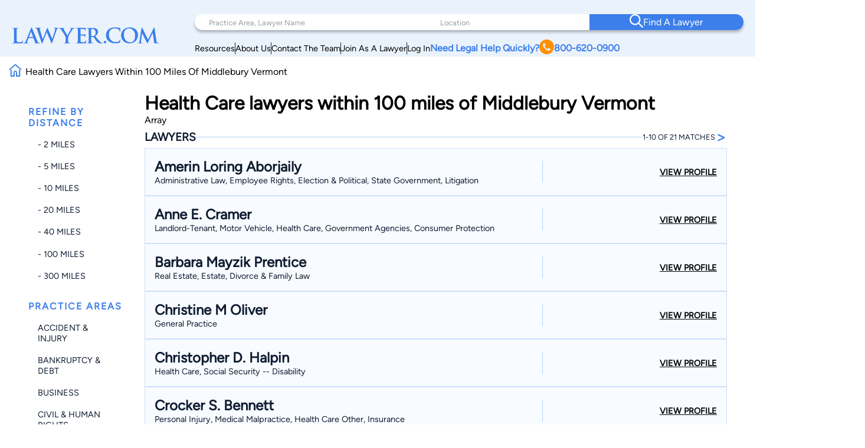

--- FILE ---
content_type: text/html; charset=utf-8
request_url: https://www.google.com/recaptcha/api2/anchor?ar=1&k=6LeCCcUqAAAAAJmQ_DbXR_ln5TRz0TwyvrSF5ROA&co=aHR0cHM6Ly93d3cubGF3eWVyLmNvbTo0NDM.&hl=en&v=jdMmXeCQEkPbnFDy9T04NbgJ&size=invisible&anchor-ms=20000&execute-ms=15000&cb=ywjdxsvqp8yd
body_size: 46450
content:
<!DOCTYPE HTML><html dir="ltr" lang="en"><head><meta http-equiv="Content-Type" content="text/html; charset=UTF-8">
<meta http-equiv="X-UA-Compatible" content="IE=edge">
<title>reCAPTCHA</title>
<style type="text/css">
/* cyrillic-ext */
@font-face {
  font-family: 'Roboto';
  font-style: normal;
  font-weight: 400;
  font-stretch: 100%;
  src: url(//fonts.gstatic.com/s/roboto/v48/KFO7CnqEu92Fr1ME7kSn66aGLdTylUAMa3GUBHMdazTgWw.woff2) format('woff2');
  unicode-range: U+0460-052F, U+1C80-1C8A, U+20B4, U+2DE0-2DFF, U+A640-A69F, U+FE2E-FE2F;
}
/* cyrillic */
@font-face {
  font-family: 'Roboto';
  font-style: normal;
  font-weight: 400;
  font-stretch: 100%;
  src: url(//fonts.gstatic.com/s/roboto/v48/KFO7CnqEu92Fr1ME7kSn66aGLdTylUAMa3iUBHMdazTgWw.woff2) format('woff2');
  unicode-range: U+0301, U+0400-045F, U+0490-0491, U+04B0-04B1, U+2116;
}
/* greek-ext */
@font-face {
  font-family: 'Roboto';
  font-style: normal;
  font-weight: 400;
  font-stretch: 100%;
  src: url(//fonts.gstatic.com/s/roboto/v48/KFO7CnqEu92Fr1ME7kSn66aGLdTylUAMa3CUBHMdazTgWw.woff2) format('woff2');
  unicode-range: U+1F00-1FFF;
}
/* greek */
@font-face {
  font-family: 'Roboto';
  font-style: normal;
  font-weight: 400;
  font-stretch: 100%;
  src: url(//fonts.gstatic.com/s/roboto/v48/KFO7CnqEu92Fr1ME7kSn66aGLdTylUAMa3-UBHMdazTgWw.woff2) format('woff2');
  unicode-range: U+0370-0377, U+037A-037F, U+0384-038A, U+038C, U+038E-03A1, U+03A3-03FF;
}
/* math */
@font-face {
  font-family: 'Roboto';
  font-style: normal;
  font-weight: 400;
  font-stretch: 100%;
  src: url(//fonts.gstatic.com/s/roboto/v48/KFO7CnqEu92Fr1ME7kSn66aGLdTylUAMawCUBHMdazTgWw.woff2) format('woff2');
  unicode-range: U+0302-0303, U+0305, U+0307-0308, U+0310, U+0312, U+0315, U+031A, U+0326-0327, U+032C, U+032F-0330, U+0332-0333, U+0338, U+033A, U+0346, U+034D, U+0391-03A1, U+03A3-03A9, U+03B1-03C9, U+03D1, U+03D5-03D6, U+03F0-03F1, U+03F4-03F5, U+2016-2017, U+2034-2038, U+203C, U+2040, U+2043, U+2047, U+2050, U+2057, U+205F, U+2070-2071, U+2074-208E, U+2090-209C, U+20D0-20DC, U+20E1, U+20E5-20EF, U+2100-2112, U+2114-2115, U+2117-2121, U+2123-214F, U+2190, U+2192, U+2194-21AE, U+21B0-21E5, U+21F1-21F2, U+21F4-2211, U+2213-2214, U+2216-22FF, U+2308-230B, U+2310, U+2319, U+231C-2321, U+2336-237A, U+237C, U+2395, U+239B-23B7, U+23D0, U+23DC-23E1, U+2474-2475, U+25AF, U+25B3, U+25B7, U+25BD, U+25C1, U+25CA, U+25CC, U+25FB, U+266D-266F, U+27C0-27FF, U+2900-2AFF, U+2B0E-2B11, U+2B30-2B4C, U+2BFE, U+3030, U+FF5B, U+FF5D, U+1D400-1D7FF, U+1EE00-1EEFF;
}
/* symbols */
@font-face {
  font-family: 'Roboto';
  font-style: normal;
  font-weight: 400;
  font-stretch: 100%;
  src: url(//fonts.gstatic.com/s/roboto/v48/KFO7CnqEu92Fr1ME7kSn66aGLdTylUAMaxKUBHMdazTgWw.woff2) format('woff2');
  unicode-range: U+0001-000C, U+000E-001F, U+007F-009F, U+20DD-20E0, U+20E2-20E4, U+2150-218F, U+2190, U+2192, U+2194-2199, U+21AF, U+21E6-21F0, U+21F3, U+2218-2219, U+2299, U+22C4-22C6, U+2300-243F, U+2440-244A, U+2460-24FF, U+25A0-27BF, U+2800-28FF, U+2921-2922, U+2981, U+29BF, U+29EB, U+2B00-2BFF, U+4DC0-4DFF, U+FFF9-FFFB, U+10140-1018E, U+10190-1019C, U+101A0, U+101D0-101FD, U+102E0-102FB, U+10E60-10E7E, U+1D2C0-1D2D3, U+1D2E0-1D37F, U+1F000-1F0FF, U+1F100-1F1AD, U+1F1E6-1F1FF, U+1F30D-1F30F, U+1F315, U+1F31C, U+1F31E, U+1F320-1F32C, U+1F336, U+1F378, U+1F37D, U+1F382, U+1F393-1F39F, U+1F3A7-1F3A8, U+1F3AC-1F3AF, U+1F3C2, U+1F3C4-1F3C6, U+1F3CA-1F3CE, U+1F3D4-1F3E0, U+1F3ED, U+1F3F1-1F3F3, U+1F3F5-1F3F7, U+1F408, U+1F415, U+1F41F, U+1F426, U+1F43F, U+1F441-1F442, U+1F444, U+1F446-1F449, U+1F44C-1F44E, U+1F453, U+1F46A, U+1F47D, U+1F4A3, U+1F4B0, U+1F4B3, U+1F4B9, U+1F4BB, U+1F4BF, U+1F4C8-1F4CB, U+1F4D6, U+1F4DA, U+1F4DF, U+1F4E3-1F4E6, U+1F4EA-1F4ED, U+1F4F7, U+1F4F9-1F4FB, U+1F4FD-1F4FE, U+1F503, U+1F507-1F50B, U+1F50D, U+1F512-1F513, U+1F53E-1F54A, U+1F54F-1F5FA, U+1F610, U+1F650-1F67F, U+1F687, U+1F68D, U+1F691, U+1F694, U+1F698, U+1F6AD, U+1F6B2, U+1F6B9-1F6BA, U+1F6BC, U+1F6C6-1F6CF, U+1F6D3-1F6D7, U+1F6E0-1F6EA, U+1F6F0-1F6F3, U+1F6F7-1F6FC, U+1F700-1F7FF, U+1F800-1F80B, U+1F810-1F847, U+1F850-1F859, U+1F860-1F887, U+1F890-1F8AD, U+1F8B0-1F8BB, U+1F8C0-1F8C1, U+1F900-1F90B, U+1F93B, U+1F946, U+1F984, U+1F996, U+1F9E9, U+1FA00-1FA6F, U+1FA70-1FA7C, U+1FA80-1FA89, U+1FA8F-1FAC6, U+1FACE-1FADC, U+1FADF-1FAE9, U+1FAF0-1FAF8, U+1FB00-1FBFF;
}
/* vietnamese */
@font-face {
  font-family: 'Roboto';
  font-style: normal;
  font-weight: 400;
  font-stretch: 100%;
  src: url(//fonts.gstatic.com/s/roboto/v48/KFO7CnqEu92Fr1ME7kSn66aGLdTylUAMa3OUBHMdazTgWw.woff2) format('woff2');
  unicode-range: U+0102-0103, U+0110-0111, U+0128-0129, U+0168-0169, U+01A0-01A1, U+01AF-01B0, U+0300-0301, U+0303-0304, U+0308-0309, U+0323, U+0329, U+1EA0-1EF9, U+20AB;
}
/* latin-ext */
@font-face {
  font-family: 'Roboto';
  font-style: normal;
  font-weight: 400;
  font-stretch: 100%;
  src: url(//fonts.gstatic.com/s/roboto/v48/KFO7CnqEu92Fr1ME7kSn66aGLdTylUAMa3KUBHMdazTgWw.woff2) format('woff2');
  unicode-range: U+0100-02BA, U+02BD-02C5, U+02C7-02CC, U+02CE-02D7, U+02DD-02FF, U+0304, U+0308, U+0329, U+1D00-1DBF, U+1E00-1E9F, U+1EF2-1EFF, U+2020, U+20A0-20AB, U+20AD-20C0, U+2113, U+2C60-2C7F, U+A720-A7FF;
}
/* latin */
@font-face {
  font-family: 'Roboto';
  font-style: normal;
  font-weight: 400;
  font-stretch: 100%;
  src: url(//fonts.gstatic.com/s/roboto/v48/KFO7CnqEu92Fr1ME7kSn66aGLdTylUAMa3yUBHMdazQ.woff2) format('woff2');
  unicode-range: U+0000-00FF, U+0131, U+0152-0153, U+02BB-02BC, U+02C6, U+02DA, U+02DC, U+0304, U+0308, U+0329, U+2000-206F, U+20AC, U+2122, U+2191, U+2193, U+2212, U+2215, U+FEFF, U+FFFD;
}
/* cyrillic-ext */
@font-face {
  font-family: 'Roboto';
  font-style: normal;
  font-weight: 500;
  font-stretch: 100%;
  src: url(//fonts.gstatic.com/s/roboto/v48/KFO7CnqEu92Fr1ME7kSn66aGLdTylUAMa3GUBHMdazTgWw.woff2) format('woff2');
  unicode-range: U+0460-052F, U+1C80-1C8A, U+20B4, U+2DE0-2DFF, U+A640-A69F, U+FE2E-FE2F;
}
/* cyrillic */
@font-face {
  font-family: 'Roboto';
  font-style: normal;
  font-weight: 500;
  font-stretch: 100%;
  src: url(//fonts.gstatic.com/s/roboto/v48/KFO7CnqEu92Fr1ME7kSn66aGLdTylUAMa3iUBHMdazTgWw.woff2) format('woff2');
  unicode-range: U+0301, U+0400-045F, U+0490-0491, U+04B0-04B1, U+2116;
}
/* greek-ext */
@font-face {
  font-family: 'Roboto';
  font-style: normal;
  font-weight: 500;
  font-stretch: 100%;
  src: url(//fonts.gstatic.com/s/roboto/v48/KFO7CnqEu92Fr1ME7kSn66aGLdTylUAMa3CUBHMdazTgWw.woff2) format('woff2');
  unicode-range: U+1F00-1FFF;
}
/* greek */
@font-face {
  font-family: 'Roboto';
  font-style: normal;
  font-weight: 500;
  font-stretch: 100%;
  src: url(//fonts.gstatic.com/s/roboto/v48/KFO7CnqEu92Fr1ME7kSn66aGLdTylUAMa3-UBHMdazTgWw.woff2) format('woff2');
  unicode-range: U+0370-0377, U+037A-037F, U+0384-038A, U+038C, U+038E-03A1, U+03A3-03FF;
}
/* math */
@font-face {
  font-family: 'Roboto';
  font-style: normal;
  font-weight: 500;
  font-stretch: 100%;
  src: url(//fonts.gstatic.com/s/roboto/v48/KFO7CnqEu92Fr1ME7kSn66aGLdTylUAMawCUBHMdazTgWw.woff2) format('woff2');
  unicode-range: U+0302-0303, U+0305, U+0307-0308, U+0310, U+0312, U+0315, U+031A, U+0326-0327, U+032C, U+032F-0330, U+0332-0333, U+0338, U+033A, U+0346, U+034D, U+0391-03A1, U+03A3-03A9, U+03B1-03C9, U+03D1, U+03D5-03D6, U+03F0-03F1, U+03F4-03F5, U+2016-2017, U+2034-2038, U+203C, U+2040, U+2043, U+2047, U+2050, U+2057, U+205F, U+2070-2071, U+2074-208E, U+2090-209C, U+20D0-20DC, U+20E1, U+20E5-20EF, U+2100-2112, U+2114-2115, U+2117-2121, U+2123-214F, U+2190, U+2192, U+2194-21AE, U+21B0-21E5, U+21F1-21F2, U+21F4-2211, U+2213-2214, U+2216-22FF, U+2308-230B, U+2310, U+2319, U+231C-2321, U+2336-237A, U+237C, U+2395, U+239B-23B7, U+23D0, U+23DC-23E1, U+2474-2475, U+25AF, U+25B3, U+25B7, U+25BD, U+25C1, U+25CA, U+25CC, U+25FB, U+266D-266F, U+27C0-27FF, U+2900-2AFF, U+2B0E-2B11, U+2B30-2B4C, U+2BFE, U+3030, U+FF5B, U+FF5D, U+1D400-1D7FF, U+1EE00-1EEFF;
}
/* symbols */
@font-face {
  font-family: 'Roboto';
  font-style: normal;
  font-weight: 500;
  font-stretch: 100%;
  src: url(//fonts.gstatic.com/s/roboto/v48/KFO7CnqEu92Fr1ME7kSn66aGLdTylUAMaxKUBHMdazTgWw.woff2) format('woff2');
  unicode-range: U+0001-000C, U+000E-001F, U+007F-009F, U+20DD-20E0, U+20E2-20E4, U+2150-218F, U+2190, U+2192, U+2194-2199, U+21AF, U+21E6-21F0, U+21F3, U+2218-2219, U+2299, U+22C4-22C6, U+2300-243F, U+2440-244A, U+2460-24FF, U+25A0-27BF, U+2800-28FF, U+2921-2922, U+2981, U+29BF, U+29EB, U+2B00-2BFF, U+4DC0-4DFF, U+FFF9-FFFB, U+10140-1018E, U+10190-1019C, U+101A0, U+101D0-101FD, U+102E0-102FB, U+10E60-10E7E, U+1D2C0-1D2D3, U+1D2E0-1D37F, U+1F000-1F0FF, U+1F100-1F1AD, U+1F1E6-1F1FF, U+1F30D-1F30F, U+1F315, U+1F31C, U+1F31E, U+1F320-1F32C, U+1F336, U+1F378, U+1F37D, U+1F382, U+1F393-1F39F, U+1F3A7-1F3A8, U+1F3AC-1F3AF, U+1F3C2, U+1F3C4-1F3C6, U+1F3CA-1F3CE, U+1F3D4-1F3E0, U+1F3ED, U+1F3F1-1F3F3, U+1F3F5-1F3F7, U+1F408, U+1F415, U+1F41F, U+1F426, U+1F43F, U+1F441-1F442, U+1F444, U+1F446-1F449, U+1F44C-1F44E, U+1F453, U+1F46A, U+1F47D, U+1F4A3, U+1F4B0, U+1F4B3, U+1F4B9, U+1F4BB, U+1F4BF, U+1F4C8-1F4CB, U+1F4D6, U+1F4DA, U+1F4DF, U+1F4E3-1F4E6, U+1F4EA-1F4ED, U+1F4F7, U+1F4F9-1F4FB, U+1F4FD-1F4FE, U+1F503, U+1F507-1F50B, U+1F50D, U+1F512-1F513, U+1F53E-1F54A, U+1F54F-1F5FA, U+1F610, U+1F650-1F67F, U+1F687, U+1F68D, U+1F691, U+1F694, U+1F698, U+1F6AD, U+1F6B2, U+1F6B9-1F6BA, U+1F6BC, U+1F6C6-1F6CF, U+1F6D3-1F6D7, U+1F6E0-1F6EA, U+1F6F0-1F6F3, U+1F6F7-1F6FC, U+1F700-1F7FF, U+1F800-1F80B, U+1F810-1F847, U+1F850-1F859, U+1F860-1F887, U+1F890-1F8AD, U+1F8B0-1F8BB, U+1F8C0-1F8C1, U+1F900-1F90B, U+1F93B, U+1F946, U+1F984, U+1F996, U+1F9E9, U+1FA00-1FA6F, U+1FA70-1FA7C, U+1FA80-1FA89, U+1FA8F-1FAC6, U+1FACE-1FADC, U+1FADF-1FAE9, U+1FAF0-1FAF8, U+1FB00-1FBFF;
}
/* vietnamese */
@font-face {
  font-family: 'Roboto';
  font-style: normal;
  font-weight: 500;
  font-stretch: 100%;
  src: url(//fonts.gstatic.com/s/roboto/v48/KFO7CnqEu92Fr1ME7kSn66aGLdTylUAMa3OUBHMdazTgWw.woff2) format('woff2');
  unicode-range: U+0102-0103, U+0110-0111, U+0128-0129, U+0168-0169, U+01A0-01A1, U+01AF-01B0, U+0300-0301, U+0303-0304, U+0308-0309, U+0323, U+0329, U+1EA0-1EF9, U+20AB;
}
/* latin-ext */
@font-face {
  font-family: 'Roboto';
  font-style: normal;
  font-weight: 500;
  font-stretch: 100%;
  src: url(//fonts.gstatic.com/s/roboto/v48/KFO7CnqEu92Fr1ME7kSn66aGLdTylUAMa3KUBHMdazTgWw.woff2) format('woff2');
  unicode-range: U+0100-02BA, U+02BD-02C5, U+02C7-02CC, U+02CE-02D7, U+02DD-02FF, U+0304, U+0308, U+0329, U+1D00-1DBF, U+1E00-1E9F, U+1EF2-1EFF, U+2020, U+20A0-20AB, U+20AD-20C0, U+2113, U+2C60-2C7F, U+A720-A7FF;
}
/* latin */
@font-face {
  font-family: 'Roboto';
  font-style: normal;
  font-weight: 500;
  font-stretch: 100%;
  src: url(//fonts.gstatic.com/s/roboto/v48/KFO7CnqEu92Fr1ME7kSn66aGLdTylUAMa3yUBHMdazQ.woff2) format('woff2');
  unicode-range: U+0000-00FF, U+0131, U+0152-0153, U+02BB-02BC, U+02C6, U+02DA, U+02DC, U+0304, U+0308, U+0329, U+2000-206F, U+20AC, U+2122, U+2191, U+2193, U+2212, U+2215, U+FEFF, U+FFFD;
}
/* cyrillic-ext */
@font-face {
  font-family: 'Roboto';
  font-style: normal;
  font-weight: 900;
  font-stretch: 100%;
  src: url(//fonts.gstatic.com/s/roboto/v48/KFO7CnqEu92Fr1ME7kSn66aGLdTylUAMa3GUBHMdazTgWw.woff2) format('woff2');
  unicode-range: U+0460-052F, U+1C80-1C8A, U+20B4, U+2DE0-2DFF, U+A640-A69F, U+FE2E-FE2F;
}
/* cyrillic */
@font-face {
  font-family: 'Roboto';
  font-style: normal;
  font-weight: 900;
  font-stretch: 100%;
  src: url(//fonts.gstatic.com/s/roboto/v48/KFO7CnqEu92Fr1ME7kSn66aGLdTylUAMa3iUBHMdazTgWw.woff2) format('woff2');
  unicode-range: U+0301, U+0400-045F, U+0490-0491, U+04B0-04B1, U+2116;
}
/* greek-ext */
@font-face {
  font-family: 'Roboto';
  font-style: normal;
  font-weight: 900;
  font-stretch: 100%;
  src: url(//fonts.gstatic.com/s/roboto/v48/KFO7CnqEu92Fr1ME7kSn66aGLdTylUAMa3CUBHMdazTgWw.woff2) format('woff2');
  unicode-range: U+1F00-1FFF;
}
/* greek */
@font-face {
  font-family: 'Roboto';
  font-style: normal;
  font-weight: 900;
  font-stretch: 100%;
  src: url(//fonts.gstatic.com/s/roboto/v48/KFO7CnqEu92Fr1ME7kSn66aGLdTylUAMa3-UBHMdazTgWw.woff2) format('woff2');
  unicode-range: U+0370-0377, U+037A-037F, U+0384-038A, U+038C, U+038E-03A1, U+03A3-03FF;
}
/* math */
@font-face {
  font-family: 'Roboto';
  font-style: normal;
  font-weight: 900;
  font-stretch: 100%;
  src: url(//fonts.gstatic.com/s/roboto/v48/KFO7CnqEu92Fr1ME7kSn66aGLdTylUAMawCUBHMdazTgWw.woff2) format('woff2');
  unicode-range: U+0302-0303, U+0305, U+0307-0308, U+0310, U+0312, U+0315, U+031A, U+0326-0327, U+032C, U+032F-0330, U+0332-0333, U+0338, U+033A, U+0346, U+034D, U+0391-03A1, U+03A3-03A9, U+03B1-03C9, U+03D1, U+03D5-03D6, U+03F0-03F1, U+03F4-03F5, U+2016-2017, U+2034-2038, U+203C, U+2040, U+2043, U+2047, U+2050, U+2057, U+205F, U+2070-2071, U+2074-208E, U+2090-209C, U+20D0-20DC, U+20E1, U+20E5-20EF, U+2100-2112, U+2114-2115, U+2117-2121, U+2123-214F, U+2190, U+2192, U+2194-21AE, U+21B0-21E5, U+21F1-21F2, U+21F4-2211, U+2213-2214, U+2216-22FF, U+2308-230B, U+2310, U+2319, U+231C-2321, U+2336-237A, U+237C, U+2395, U+239B-23B7, U+23D0, U+23DC-23E1, U+2474-2475, U+25AF, U+25B3, U+25B7, U+25BD, U+25C1, U+25CA, U+25CC, U+25FB, U+266D-266F, U+27C0-27FF, U+2900-2AFF, U+2B0E-2B11, U+2B30-2B4C, U+2BFE, U+3030, U+FF5B, U+FF5D, U+1D400-1D7FF, U+1EE00-1EEFF;
}
/* symbols */
@font-face {
  font-family: 'Roboto';
  font-style: normal;
  font-weight: 900;
  font-stretch: 100%;
  src: url(//fonts.gstatic.com/s/roboto/v48/KFO7CnqEu92Fr1ME7kSn66aGLdTylUAMaxKUBHMdazTgWw.woff2) format('woff2');
  unicode-range: U+0001-000C, U+000E-001F, U+007F-009F, U+20DD-20E0, U+20E2-20E4, U+2150-218F, U+2190, U+2192, U+2194-2199, U+21AF, U+21E6-21F0, U+21F3, U+2218-2219, U+2299, U+22C4-22C6, U+2300-243F, U+2440-244A, U+2460-24FF, U+25A0-27BF, U+2800-28FF, U+2921-2922, U+2981, U+29BF, U+29EB, U+2B00-2BFF, U+4DC0-4DFF, U+FFF9-FFFB, U+10140-1018E, U+10190-1019C, U+101A0, U+101D0-101FD, U+102E0-102FB, U+10E60-10E7E, U+1D2C0-1D2D3, U+1D2E0-1D37F, U+1F000-1F0FF, U+1F100-1F1AD, U+1F1E6-1F1FF, U+1F30D-1F30F, U+1F315, U+1F31C, U+1F31E, U+1F320-1F32C, U+1F336, U+1F378, U+1F37D, U+1F382, U+1F393-1F39F, U+1F3A7-1F3A8, U+1F3AC-1F3AF, U+1F3C2, U+1F3C4-1F3C6, U+1F3CA-1F3CE, U+1F3D4-1F3E0, U+1F3ED, U+1F3F1-1F3F3, U+1F3F5-1F3F7, U+1F408, U+1F415, U+1F41F, U+1F426, U+1F43F, U+1F441-1F442, U+1F444, U+1F446-1F449, U+1F44C-1F44E, U+1F453, U+1F46A, U+1F47D, U+1F4A3, U+1F4B0, U+1F4B3, U+1F4B9, U+1F4BB, U+1F4BF, U+1F4C8-1F4CB, U+1F4D6, U+1F4DA, U+1F4DF, U+1F4E3-1F4E6, U+1F4EA-1F4ED, U+1F4F7, U+1F4F9-1F4FB, U+1F4FD-1F4FE, U+1F503, U+1F507-1F50B, U+1F50D, U+1F512-1F513, U+1F53E-1F54A, U+1F54F-1F5FA, U+1F610, U+1F650-1F67F, U+1F687, U+1F68D, U+1F691, U+1F694, U+1F698, U+1F6AD, U+1F6B2, U+1F6B9-1F6BA, U+1F6BC, U+1F6C6-1F6CF, U+1F6D3-1F6D7, U+1F6E0-1F6EA, U+1F6F0-1F6F3, U+1F6F7-1F6FC, U+1F700-1F7FF, U+1F800-1F80B, U+1F810-1F847, U+1F850-1F859, U+1F860-1F887, U+1F890-1F8AD, U+1F8B0-1F8BB, U+1F8C0-1F8C1, U+1F900-1F90B, U+1F93B, U+1F946, U+1F984, U+1F996, U+1F9E9, U+1FA00-1FA6F, U+1FA70-1FA7C, U+1FA80-1FA89, U+1FA8F-1FAC6, U+1FACE-1FADC, U+1FADF-1FAE9, U+1FAF0-1FAF8, U+1FB00-1FBFF;
}
/* vietnamese */
@font-face {
  font-family: 'Roboto';
  font-style: normal;
  font-weight: 900;
  font-stretch: 100%;
  src: url(//fonts.gstatic.com/s/roboto/v48/KFO7CnqEu92Fr1ME7kSn66aGLdTylUAMa3OUBHMdazTgWw.woff2) format('woff2');
  unicode-range: U+0102-0103, U+0110-0111, U+0128-0129, U+0168-0169, U+01A0-01A1, U+01AF-01B0, U+0300-0301, U+0303-0304, U+0308-0309, U+0323, U+0329, U+1EA0-1EF9, U+20AB;
}
/* latin-ext */
@font-face {
  font-family: 'Roboto';
  font-style: normal;
  font-weight: 900;
  font-stretch: 100%;
  src: url(//fonts.gstatic.com/s/roboto/v48/KFO7CnqEu92Fr1ME7kSn66aGLdTylUAMa3KUBHMdazTgWw.woff2) format('woff2');
  unicode-range: U+0100-02BA, U+02BD-02C5, U+02C7-02CC, U+02CE-02D7, U+02DD-02FF, U+0304, U+0308, U+0329, U+1D00-1DBF, U+1E00-1E9F, U+1EF2-1EFF, U+2020, U+20A0-20AB, U+20AD-20C0, U+2113, U+2C60-2C7F, U+A720-A7FF;
}
/* latin */
@font-face {
  font-family: 'Roboto';
  font-style: normal;
  font-weight: 900;
  font-stretch: 100%;
  src: url(//fonts.gstatic.com/s/roboto/v48/KFO7CnqEu92Fr1ME7kSn66aGLdTylUAMa3yUBHMdazQ.woff2) format('woff2');
  unicode-range: U+0000-00FF, U+0131, U+0152-0153, U+02BB-02BC, U+02C6, U+02DA, U+02DC, U+0304, U+0308, U+0329, U+2000-206F, U+20AC, U+2122, U+2191, U+2193, U+2212, U+2215, U+FEFF, U+FFFD;
}

</style>
<link rel="stylesheet" type="text/css" href="https://www.gstatic.com/recaptcha/releases/jdMmXeCQEkPbnFDy9T04NbgJ/styles__ltr.css">
<script nonce="ygaNxktryauyCio8FmPjZA" type="text/javascript">window['__recaptcha_api'] = 'https://www.google.com/recaptcha/api2/';</script>
<script type="text/javascript" src="https://www.gstatic.com/recaptcha/releases/jdMmXeCQEkPbnFDy9T04NbgJ/recaptcha__en.js" nonce="ygaNxktryauyCio8FmPjZA">
      
    </script></head>
<body><div id="rc-anchor-alert" class="rc-anchor-alert"></div>
<input type="hidden" id="recaptcha-token" value="[base64]">
<script type="text/javascript" nonce="ygaNxktryauyCio8FmPjZA">
      recaptcha.anchor.Main.init("[\x22ainput\x22,[\x22bgdata\x22,\x22\x22,\[base64]/MjU1OmY/[base64]/[base64]/[base64]/[base64]/bmV3IGdbUF0oelswXSk6ST09Mj9uZXcgZ1tQXSh6WzBdLHpbMV0pOkk9PTM/bmV3IGdbUF0oelswXSx6WzFdLHpbMl0pOkk9PTQ/[base64]/[base64]/[base64]/[base64]/[base64]/[base64]/[base64]\\u003d\x22,\[base64]\\u003d\\u003d\x22,\x22w6A5LcOhTW8RwoXCl8Kjw7pJwrllwrvCm8KOQcO/GsOPGsK5DsK4w6MsOjPDi3LDocOewpY7f8Ocf8KNKx3Dt8Kqwp4XwrPCgxTDm23CksKVw5htw7AGZcKSwoTDnsO+K8K5YsOQwobDjWAxw7hVXRdawqo7wrg0wqs9eSACwrjCkwAMdsKwwr1dw6rDsy/CrxxXX2PDj2HClMOLwrBNwqHCgBjDjMOtwrnCgcO0RjpWwqLCg8OhX8OLw5fDhx/CoHPCisKdw7fDosKNOFvDvn/ClWrDhMK8EsOiRlpIcGEJwofChxlfw67Dj8OofcOhw77Dsldsw5ltbcK3wpA6IjxuOzLCq3XCoV1jTcOjw7Z0asOOwp4gZibCjWMHw7TDusKGKsKHS8KZI8OtwobCicKEw7VQwpBGY8OveGnDlVNkw43Dsy/DogcIw5wJE8OZwo9swozDvcO6wq5+UQYGwpvCgMOeY1DCicKXT8KLw7Iiw5IsJ8OaFcOBIsKww6wTfMO2AA7CpGMPfVQ7w5TDn3QdwqrDtcKEc8KFUcOjwrXDsMOHH23Dm8OSAmc5w6bCosO2PcKLGW/DgMKeXzPCr8KuwpJ9w4JVwrvDn8KDfmlpJMOZUkHCtE9FHcKRLxDCs8KGwq9yez3Cj2/CqnbChz7Dqj4Qw4BEw4XCl1DCvQJhQsOAcx0Jw73CpMKUIEzClgrCm8OMw7AlwqUPw7o0eBbClBnCpMKdw6JewqM6ZVI2w5ASMMObU8O5WcO4wrBgw5LDkzEww6/Du8KxSCDCpcK2w7RlwqDCjsK1L8OwQFfCnCfDgjHCgF/CqRDDtVpWwrpHwoPDpcOvw5kwwrU3DMOGFzt/w63CscO+w4TDhHJFw6Ylw5zCpsOWw5NvZ2jCmMKNWcO5w6U8w6bCtMKnCsK/[base64]/woEuJcKnwrgZGgPCmkPCrcKRw7tcVcKLOMOfwoLCpMKlwpknGcKMRcOxb8Kjw5MEUsOtMRkuJ8KmLBzDuMOMw7VTKsOlIijDu8K1wpjDo8KFwoF4cnBSFxg/wpHCo3Mbw7QBanLDhjvDisKHGMOAw5rDhwRbbHbDmCTDoW3DlMOkKcKZw7vDoBPCmQvDksO8RGYWUsOGKMKdYlMoCFp5wrbCjEJiw7DCvsK/wp0Yw6LClcK9w4QtJFUTOsO9w4XDmSVRMMOHaRkOAFs9w74CHsK9wprDrkFMHH1BJMOMwoY+wqAywoPCosOjw7xRaMKFRcOSNwTDgcOvwoVeScKxDDY5WsOhAwfDkg4tw4o/P8OfMcOFwphVOy4NdsK8PiLDqAVSVybCvUrCsCJxccOsw4LDt8KYQBRdwr9owpBgw5d5eE0JwrM4wqXCvyHDqMKwYnspOsOkFhMEwrcFXFEvPhZPYyMiT8KRdcOjQsOvLljClQvDqFtrwohKUTF6wq/DmcKjw6vDvcKLcU3DsjVswpVqw4BWZcKCfXfDinwVcsOoBMKVw57DrcKGbmp/[base64]/DgMOvworCqwTCm8KFV8O0w6UowqvDisKLw6/[base64]/DkVhhwqcTBsK0csO+PU/DnHEDOMOiwpTCmi3Ci8OFZ8OUT0wbKFQPw4d+AQXDrkgVw5bDpXPCtW96LQ/[base64]/DmMKmw7HCmBprw4ZowpBNw7oBwojCrGozw4t5DU/ChMKaGSrDn0/[base64]/QsO0wpzDnyjCtsOZwrcRYybCmEoOw5xWwrxiG8OoKwnDsV/DuMO/wq03w5wIFhPDqsK3Qm/Dp8K4w4PCr8K6XwdIIcKlwrDDgEw0VnFiwpRPDjDDnS7CnHpEV8OgwqAmw4fCiS7DoAXCgRPDr2bCqi7DkcKFX8K0XwBEwpMeATA6w4Qjw55SB8KXHlI1ZXxmISUXw63CizXDvVnCh8OQw4d8wq0cw7bCnsKfw4R8VsO+w5/DpMOWXCvCgXTDgsK2woYywoggw5csTEbDtW8Rw4k2dj/CmMOmHsOScmPCrXwUFMONwpcXQE0hQMO9w6bCmxUxwrPDt8Kkw7TDhMKJP15bb8K8w73CssODfCfClcOsw4fCpDDCqMOcwo/DpcK1wq5ubTbDo8K8AsOgcmXDuMK0wr/CiWwnwrPDgQ8Bw5/Csl8Swq/[base64]/CiDrCvjpVwqPDjcOPw6pkwrjDq8OITMKeZ8KUJMOcw6AOJyfCj0lrRAbCsMOEfD4yJcKVw5g0wrMQFMOMw6xIw69JwrtOWsO6PMKjw7xXCyZ/w6NcwpzCtsKvP8O8cS3CmcOKw4Ihw73DuMKpYsO9w4/DjsOFwpguw5DCqsKhGlHDj1ojwrDDusOieWxBXsOGBVbDiMKuwr1gw4nDvMOHwow4wqbDvTV8w6JtwrBgwp5Jd2HCvzzCgkjCoXrCosOwb2LCtWdPRcKeTgXDncOCwpU7XwZ9RipCeMOowqPDrsOeKivDsBgqSXs+OiHCkSN/ATE3YVYoa8KlbWHDq8OIc8Khwq3DksO/IW0ZFj7CrMOFI8O7w7rDqUTDpU3DkMO5wrHCtzl7KcKfwoHCrCvDhGbCp8KvwrrCgMOKSWtlOzTDkGcWbBFjKcOdwpzCnlppc2RTTSvCo8KhQsOLYcObPMKEfsO1wpBiAlbDuMOCXQfDpsK/w4pRLsOVw4krwqrCjFUZwoHDhBZtLcOlQ8OWRMOZRF3CqHTDniYbwoXCownDlHEfFX7DhcKDNsOeeWrDrHtUc8KBw5VCNwPDtwp/w4wIw47CqMOowrVbaX3Cvw/DsnsPw4fDgm49wrfCnwxIwo/CuRo6w4TCv3ggwoIwwoQMwqsOwo4qw6B7csKJwpzDihbCtMKhFcOXZcKiwozDkiR/eXI1BsKxwpfCiMKSG8KgwoFOwqYEEzpMwq7CjX49wqTCiApzwqjCgklqw64Tw7zDkCMbwrs/w7DChcKZeF/DrCZ0PsOhQsKbwprCgsO9aRgbF8O+w6PCpSnDoMK8w6zDnsO2V8KyMTM6SwQpw4LCuFNIw53DgMKUwpk5woRMwr3DsTvCicOWBcKOw7ZtKDQeIsKvwp0Fw43Dt8OlwoQ0H8KvCMO+QjDCtsKEw6rDtCXClsK/U8O/dMO/JWdBJxczwoENw4Zuw5LCpjvChVx1AsOqOCbCs0gJX8Orw6zCml5kwozChwQ+YEnCn0zDhh9nw5dJTMOtRDROw6kFKxZxwqvCjxLDg8Kfw4NbMcODH8OhT8Kaw41mWMKdw6DDvcKkZ8KOw4bCtsOKPQrDrMKHw4g/NkTClmnDox0hGcOhQHcSw57CtEzCssO8M0XCpkRfw6EKwqnCn8K1wrzClsKBWRrClUDCo8KLw5TCnMOKbsObw5ZMwqrCu8K6N00hby8RC8K5wo7ChmXCnX/CriQSwoAhwqbCkMO1C8KIJDLDlEoZQ8OUwpPCt2xMR1ENwpfCkD5Vw7Jia0PDkjLCjWEFCcKYw6XCmMKsw4IVUkbDkcOcwoHCi8K+FsO5QsOaXMKew6bDpVzDgBrDocO8McKGPi3CnzFkAMOqwqoVMsOVwoceH8K5w6lqwr5UT8O2wpDDosOeXDF2wqfDuMKlXmrDqh/CmcKTKj/Do28VL0suw5TCm1XCgyPDv2pQakHDmW3Cgnh0OzQlw4zCs8OpQGvDr3t8NDxtTcOiwoHDsXY+w4clw5sOw4cDwpbCqcKSEg/DpsKawrMew4TDqWsow7lUBH4lYWzDvU7CklQgw6UDVMOfBBcMw4fCu8OVwpHDgCwYGsO1w5phYBAhworCgMKQwpDCmcOIw6TCuMKiw4bDo8KFDV1BwpnDij57IFbDgMOWXMOLw6HDu8OEw7ZGw7LCqsOvwoXCrcKTWmrCoilsw7PCkHjCsB/Dn8Ozw7gMUMKMVcOCOXDCnQU/w5TCksOEwpBZw7jCl8KywoTDtmk+N8ORwrHCv8KFwo55W8O6TS7CvsOgLSTDjsKJdcKYVllnQ3Jfw4knaFpbUcOJYsOsw6HCpsOXwoU7Q8KTX8KbLj1KdsOSw5zDrgbDjl7CqW/CoXRrOMK7eMOQw5VGw504w6xwAj7Ch8KRdw3DoMKhU8K/wodhw6llG8Ksw5zCscKUwq7DlxDDqcKmwpDCpsK6XHLCrjIdLMOQwpvDpMK5wpxTJy04Bz7DqSlswq/CqEJlw7HCpMOuw7DClsOZwqnCn2fCqsO/w5jDhmzCtBrCpMOJDBB9wr95a1TCl8K9w7jCoHPCmQbDnMONYz1lwrBLw7k3eX0oW0V5QxlZGMKMPMO9E8O9wqfCtzTCh8Ovw7BQSAEqeH/CuWh/w6XCocOFwqfCoHdHw5fDvmpcwpfCpERowqAZZsKbw7Z1AMOtwq5qbCQXw6XDm2t6DFAue8Khw6VBTy83PMKbEjHDncKsKWzCo8KdB8KbJljDpcOSw7p8R8Kew6Ryw5nDn3Nmwr/CunnDlGLCk8Ktw7HCsQVYIMO3w4YoVRXCisK+D3M4w4cWI8OjbSFsYMORwq9MUMKJw6/DgWHCr8KPwqQIwrt+L8O0w7g4VF0DUwN9w44+cSPCgnsIwo3DjsOUZmoLRMKLK8KYKglOwrbCj2heUT9lIcKvw6rDgSoow7FJw5RLR0zDgHDDrsKCMMKuw4fDlsORwpTCg8KZKR7CrcKuRjXCgMOPw7NMwpHDssOjwpJib8OywolKwrsMwq/DklkJw4JvXMOBw5wSeMOrw6TCqMO+w7Jpwr/CksOrW8KHwoF0wofCvjEpOsOZw4IUw43Cs13CrzbDqyswwpNKK1TCunDDpyQ+wqPDnMOhMwNxw45AdV/CncOuw5TCqiLDpj7DujjCscOowoNEw78Iw6bCmHbCvsKHd8Kdw4IwdXJXw6okwpJJTX5EZMKmw4xAw7/Dv3A1w4PCh1rChQ/CqU1Tw5bClMKAw47DtQUswoY/[base64]/DoFrDisKZw4HDpyN+wo8YR8KuAcKiMMOcwqbCtMKvWsKVwqlIFXFbJ8KzbcOHw7wawrN8UcK1wrIrVyxQw7JuR8KMwpU/w5nDpW1KTjLCosOnwoDCh8OcOG3CjMOWw41ow6Itw6UHCsOdY3BEL8OucMKyJ8OSMAjCmi88w4PDs3Ejw6BNwr4gw77CmlR7NcODwqrCk08qw7fCk3HDjcK8D2jDksOiK04hRl0pKMKcwrjDt1/CjcO0wpfDnkbDh8OgaDPDnBNUw7M4w5Jawo/CkMOWwqQCAMKtZTHCnxfChhHCnFrDpWYtw6bDscKZEhQ8w5VbSsO9woYKV8OXSTtKCsOPcMO5RsKtw4PCikDDrgttN8O5ZjTCrMKEw4XDhG9jw6lGLsOJYMOywqDDgkNBw6XDvi16w7LCs8KUwpbDj8OGw6/Cq0zDggZjw7HColLCpcKkBFYsw6rDrsKRO1XCt8KGw4IfOUPDp0fCvsKmwrXCtB89wo7CvxzCosO0w6ghwrYiw5zDlTgrHsKew5bDn1AtCcOxaMKhOAjDm8KsSxHCosKdw7UuwqIOOkPDncOKwoUaYsOmwo4vWcONY8KqGMO5JABww7o3wrlOw7/Dp2TDmxHCkcKFwrvCi8K6EsKjw7bCugvDucOwXMOVeE0tCQAZOcKnwq/CqS4pw73Cjn3CvinCoVhqwqnDr8OBw4wxPCg7w5LCsXfDqsKhHh0Iw5NMRcK1w5kqw7F5w7LDlBLDiEBfw4g7wpgdw5LCn8Olwq7DlsOdw4snMMKKw63ClTrDt8OiWUfDpHXCtcO/PwPCncK4R3rCgsOuwpsWCjxFwrDDqW8sDcOWU8O6wqnCsznCscKaQcO3wrnDsiJVIRPCuSvDqMOYwrdxwoDCqMKuwqHDvRzDucKdw4bCnRU2wr/ClFXDiMKXLyI/[base64]/Ch3dOw7nDiicUVVbCp0kTwrPChkLCvEjDpsKPG0olw6jDngjDpgnCvMKsw5HCs8OFw6wywqABECTCsEtbw5TCmsKbFMK2wqfCoMK3wpo9XMO1IMKHw7V0w7sPCDw5ckrDmMKCw6fCoCLCk2PCq3nDvk1/[base64]/[base64]/UEvCgjk9w5FJw7bCt0xWw5A+SQHCicK6wqZ1wr/Cj8K5enwzwqfDr8KZw55vccKmw5Vew5zDhcKMwrc/[base64]/Cp0LCsxY0P8K2wqjDqEApUsKdJsOFXEI8w5HDu8OVH0HDocKPw6s6R2vDn8KZw5NwecKqRzDDh0VVwox1wpPDl8KEbMOxwq7CrMKmwrHCoVJRw4/ClcKVMjbDgsOuw6R8LcKVHTUBOcK/[base64]/DksObw5zDnsO1UcOfJ2XDlWg4woHCl8K4wqd5wqLDqcOqw6QBMhHDr8Oow5sVw7Rnw47CglBRw4Eww4jDsn1NwoVWFnPCmcOOw6MrNm4rwozClcOmNENKFMKqwogAw6pgaApHSsOLwrQbE2B8WXUTw6BHXcOIw7Nyw4Uyw4bCtsK/w4FyOsKBQHPDqcORw7zCtsK9w6dEEMKoWcORw5jCmkVvBMKBwqrDtMKCwp9cwozDmBE1f8KkZFQPEsKbw4EaB8KkcsOIGEbCmTdaacKyanbDqsO8BXHCscKWw6TCh8K5T8KEw5LDuUzClsKJw7PDshPDn1TCg8OUEMKpwp0/U0hLwosRKD4bw5DCusKRw5TDisKkwoXDjcKbwpJ8TcOkw4nCq8Krw6wZYyrDmjwYWFMdw68cw4dbwo3Cv1fDp0sgHhPDq8KDDEzCgBzCtsK4AD/ChMKHw6zCp8KjAn5xPiB9IMKKw4ohCgfCgF1Tw4nCmn5Ww5UMwqfDlcO4O8Oxw5PCuMKbKGfDmcOXOcKdw6Ziw6zDo8OXDmPDiT4+wp3DtxcbQ8KJFl9Dw5vDiMOww47Dr8O1JyvCqC4tCsOmFcKRW8OYw5R5IDLDvcOhw7nDocOkwrnCjsKPw7YhAcKswpTDh8O/dhHCi8KQfsOXwrJGwpfCpcOSwrV4LcOTfsKnwrpTw6zCjMK9eFLDpcK4w7TDgXUawpRAR8OpwopRDSjDpcKcGBtiw6zChgVrw7DDoAvCjA/DjkHCqydIw7rDlsKJwrzCtsOAwocqQsOgSsO4Y8K9SGDCgMK5ESRHwpbDtVh8woIzPSIkEF8Ow7bCqsOuw6XDosKfwqYJw7kRR2IBwqx2KAjCv8OAworDm8KLw7nDqFrDt0Avw4bCvsOQB8OTXyXDl2/DrV7CjcKCQz8vS1LCgVzDpcKkwptoUxBFw7rDpRRBaVTDtHLChlMBS2XCn8KaZ8OBcDxxwpJTK8K8w5sOcHNtT8ODw4zDuMOOKA4Nw7/DhMO2Lg0uV8O/VcOQcSfCimoswoPDssKkwrQJPSbCnMKjAMKsRWbCjQvChsKpeDxLNTnCnMKxwpgrwq4MFMOJesORwr3CgMOcOEdVwpQvasKIKsOsw7TCqk5tMMK9wrVGNiM9IcO3w47Dn2nDocOuw4HDsMKww63CgcK4LsOfaTwadWnDmsKjw6EnGMOtw4/[base64]/[base64]/Dr0/DsgrDqcOAw7lcHBfCrzU9J8O4woFEwp/DtsKtwqdhw6UNesOdMcKRwqJiCsKYworDp8K3w7dEw6Z0w7Ufw4ZwHsO/wrBhPRLCq3Idw4TCswLCrsK1wqlrDUbComkdwrxkwrtMPsKQSsOKwpcJw6AKw794wohoRWzDtXXCnCHCvgZZw6XDn8OqRcKDw4jCgMKKwpLDvsOIwonDkcK8wqPDgcOCTDJyLnQuwoLCkD44RcKlP8K9NMK/wpRMwr3Dsxwgwo02wqwOwpZyWjMOw4UNXykAFMKGPcOaF0MWw4zDpcOew4vDrigxfMKQXDrCjsO/[base64]/DpMO7KMOow7/CrW/Dm2k4w4oSw6d1wpISdMO+fcKCwqkYfl/DgU/CiUzDi8OqeTFDWREYwqjDihhScsKIw4Fiw6UAw47CjVDDtcKsLsKKX8K6JsOQw5YSwqgcaEsXKUhVwroPw5g9w70kTDHDtsKyfcONwpJawq3CtcKxw6/[base64]/[base64]/DvsKzw5wtwqHDjMK+LMKwJ8K1cBN+wpZMIQbDpMKCJGpMw6HCtMKpZ8OzchrCtSnCuCUVEsKzFcOoEsOTM8OvAcOHYMKlw6DCvwjDpkXDuMKoSGzCmHPCl8KefsKjwrvDsMOWw7xhw67Cq2AIAHvCt8Kfw4fDrBrDnMKvwqI/[base64]/DsjMUw6/CiGrDuMOwX8OJwrIzwq/DqMKawrgxwozCksKgw7xxw5hkwqrDuMOdw4/[base64]/Dk8Ocw6lEWi1Bwp7DtWDDhsKxeDTCicOLw6/[base64]/CgsOPFMO+OUQAeU/Dl8KTPsKTwqJJFXRGw68aQsK7w6fCscOKG8KDwrIAblvDs1TCu3VVDsKGIsOSw6zDiDTCsMKRIMOfHyXCpsOcGGMXZT/CnxbClcOpw5vCsxXDnGRPwot0Yz4JF3hGaMK3wqPDlBTCjifDmsKGw6xywqJRwpMNIcO1MsObw6V7Xgw1Y0PCp3kafcO2wo9Twq3CncOoVMKIwoPCr8OOwoPCi8OYHcKJwrZ+dMOew4fCisOdwr/DqMOJw7E9FcKuUcOOwo7DqcKXw5NnwrzCjsOuADo/[base64]/[base64]/[base64]/[base64]/DuMOkwrBdwrzCqXAkU8KKYSnCkx5jFVnCgCXDvsK3wrrCnsOCw4TDhznCtXUpdcK8wqbCiMOwRMK6w7N/wozDp8OHwohWwo0Mw6VSLcKiwoBFa8OBwoc5w7NTT8O0w5Bow4TDjXVfwoTDnMKrVVfCkTlGEzHCn8OiQcKNw4LClcOowqQQHV/DlMOOw4nCtcKpeMO+DXzCsDdpw4RuwpbCp8Kzwp7CtsKmRMK4w6xfwpAgwpTCgsOzfABNbWxVwqRbwqomwq3CjcKsw5LDrwDDjErDk8KUVFzCmcOKGMO4VcK+HcKhdD3CoMOIwpA0w4LCtzJCMR7CscOUw5EsVcKlTkXDkx3DqiM1wp96bgNpwrRwQ8KWGz/CngHCicOOw5tYwrcdwqPCj1nDtcO3wrtDw6x8woFVw6MaTiPCusKLwp4yKsK0QMOiwpx4Xx5GFRYbJ8Ksw5I6wpXDkUxNwqLCn0UHIsKNIsKoaMKwf8K3w5x/[base64]/DvsO+LGbCsl5MGnY6aghnC8Oxwoc+PsKxw7xLw4PDnMK7QcOxwql3TDwtw5gcIA9LwpsQKcO0XDc7wrfCjsK9wpM/fsOSScOGw4jCjsOewqFfwpbDqMKrXMOhwo/[base64]/[base64]/Cn8OOSMKDw6XDtxTDusO3G8OFAG5lSsOEccOYQyooH8OIccK1wr3CusOfwpLCvDcbw5d/w6DCkcOVIsKJCMKhTMObRMOBfcKTw5vDhU/CtDXDtEBoCcKcw6LCrsKlwrzDi8OvJsObwp7Dt1YZdjXChXjDihNRM8Kfw5nDtAnDlFQtCsOBwrl4wptGfybChnkcYcK5woHCr8OOw4FCdcK9IcKMw6J/wqEDwqHDiMKcwrkTTEDCncKVwohKwrdYLcKlVMOnw5LDvwscNcOwWcKsw7bCmsOMSz53w5LDggXDhAbCnQtXJ00kTULDgMOvEi4mwqPClW7CjU7Ct8K+wqHDt8KkdDHCkA3CvzxhaVDCpkXDhjzCicOALDzDscKAw6XDvVhVw4VMw63Cig/DgcKMBsOLw53DvcOlwpPDqgtgw5TDgihYw6HChcOSwqLCm0VSwp3CrEzCosKuNMKSwp7CuRMqwqZjJXvCmMKOwqsRwrl5QEp8w6rDiU5Twr1CwqfDgiYObThNw7pFwpfCvjk0w6lRw7XDnmbDgMO4NsObw57DnsKheMOxw4khB8Kiwpo4wrsYw5/DtsOlH24IwprCn8OXwqsQw6zCryfDtsK7MXPDrDdvwoTCisKyw65gw5NeeMK9PxxrHnZKO8KnPsKPwqlnUAPCosO1emzCn8OswojDt8Kjw6gDTsKVB8OtD8OTUUo9woUkESDCjsKMw60lw6A2bCNIwqXDnzTDjsOWw4JqwrV0TMODCsKmwpQsw60EwpzDnwnDsMK/GxtpwpHDhBbCgV3CqF7DrVLDrgnCusOjwrMEacODVU4VJMKLYcKqHDZoLwXCiDTDs8OTw4bCqhB/[base64]/DnsK7wpTCoMKOwp4+CD7CgcKYHGwiesKgwqxMw4k9wrLCmU1FwrQHwrbCoBBrS3EEMlPCgMO2IsK8ehsLw7RpasOuwpslQMKewrM5w6jDrUQCRcOZInxwI8OdbmjCg1HCmMOkcD3DhAN5wqJQSzQiw4jDjj/[base64]/Dkk56AS5LXx/Cs3XDjAvDqU/DonIzPwwnSsKMBDzCnFXCiGPDuMKjw5fDssOdOcKlwrw1GcOnOMOHwr3CqH7CrzAaMsKawpU1AWdhe3kQHMOiTmbDj8Ouw4Ylw7BQwrtceSnCmC3CocOLwo/ClUQLw6fCrHBDwpPDuTrDgQQgEifCjcKrwqjCvsOnwqshw7rCigjDksOrwq3CsX3Cv0bCsMOBWE51EMKQw4dEwofDmh5Qwpd/[base64]/[base64]/[base64]/CjcKLwp8PPcO1YMKrw5cXw6h2w4nCrMOpwp1bUU1iDMKTbhFPw4V/[base64]/wpx5w7fDq2TCocOTY8KZwrPDp8KHeMOESXd3I8Oowo/DtiPDrsOEYMKiwo1gw403wqfDpcOywqfDrSHChMK/OsKuwobDm8KOcsOCw6kow7sew5BHPsKRwqpWwpkpanXCjU7DtMOjScOZwofCtBPCpwgPW0zDjcOcw7LDicO0w7/[base64]/wrAEwrwXLA7Ds8Oxw6fDlcKuO0bCusK/wrvDpWo3w6cfwqgAw7F3Un1Jwp3CncKUZAVnw6d7WyxSBsKvdcOdwoU9WU/Dk8OPVGHCok0YNsO/CTPCtcOoAMKtXjllRm7DtcK4XHJfw7XCpgHCi8OnPybDmsKEE3h1w4NBwppDw7AKw75fZ8OpI2PDi8KDfsOgLnBjwr/DmwvCnsOBw51Aw44rUsO/w4xAw7tTwoLDmcOOwrcoPi1owqfDt8KgI8KNI1PDgQFOw6DDnsKhw6IiUSUowp/Cu8OoNyEBwo3DmsKLAMOGw7zDuyJ8Y0vDoMOKYcKMwpTDsTXCisO+wrfCiMOOWW9JS8KFwp0CwoLCnsKKwovCozjDnMKNwpgzeMOww7J7AsK3wp51a8KNEsKDw75ROMKzNcOhwoLDmmcdw7Zawo8Bwq0APMOWwolNwqQ0w45fwrXClcOgwqccP3/DmcKbw5wRFcO1w44Gw7k4w5vCljnCnk8hw5HDvcOjwr89w5A3c8ODXsOnwqnDqAPCu3HCim3Dv8KzBcO5SsK6PcKOHsOIw5NZw7nCnsKww6TCjcO0w4DDlsOxcT9vw4RedsO8KizDn8OiQW/DqGodfcKRLsK2csKKw5J9w4Qrw4RVw7prOHAAfS7ChX0Iw4DDusKkeCbDngLDlMO/wqNlwpjDgUTDscOYT8KlPR46IcOBVMKzHj/DuUbCtmhSecKqw63DlMKowrrDmgvDjsOXw7vDiGTCuS9jw74Vw7w3w6dEw5XDrcKAw6rCkcOHwrUMQzoiAWHCp8OwwoBSTMOPbDsIwr4Zw4fDvMKxwqA3w5Z+wqfCrcKiw77CgcO7wpYtLFDCu2rCsicew64pw5p6w7DDnE4XwqMhTMO/W8KawqDDrAJxGsO5DcK0wqg9w5x/w7JNw67Dg1ARwrUxMD0ZDMOnY8OQwq3DrXsMesOwIE94YGZ1O0M4w7zCjsKqw69Ow4VgZhELZsKFw6k2w7EJwqTCmwFdw5TCg3wHwqzCtDkoCSVqdiJWXyEMw51oVMKtY8KfCjbDgETCgsKWw5MuSy/DuE9mw7XChsK3woLDucKmw4LDt8O1w5c4w7LCqxjDjcKzDsOrwod1w7Bxw7tKHMOzT1bDpzgsw4bCicOIRV/CqTZ9wqRLMsOmw6rDpmPDssKbSC7Dp8KhUVTDncOueCnCoSfDgUI2dsOIw4Atw7bCni7DvMOowrnDnMOfNsOww6pYwpDDpsO3wphEwqfCmcKOcMOKw6YeQcO+UAdiwrnCssO5wrxpPGvDuE7ChQc0WD9vw6HClcOkwoHCmMKUe8KIw4LDiGA9NMK/[base64]/wokiw43Do15QJMO4ZMKuUcOiwq4pQcOyw6fCn8KnODrDoMKKw6gECcKkY0RhwqB8HcOyRg4Bflsqw60DWThiZcO3VcONa8Kmwo7Dm8OZwqd5w4wZLsO1wotGZFI6wrvDoHU/RMOkJ2ciwoTCpMKQw65HwovCmMKofMKnw5rDoj7DlMOFJsOjwqrDkRnCpFLCscO/wrVAwpbDoFbDtMO3D8KqQVbDmsOZXsKfcsOWwoI+w4pkwq4dWkDDvHzCphDDicO5NWM2EwHClTYawr9xOCHCnMK6ehkqN8K3w6Vyw7XCimHDrcKpw7d5w7vDpMOqwoluOcKEwr9ow6LCpMO7ahHDjgTDmMK/w659bi3CrcObFzbDgcOZRMKLQx1ofcO9wr/DsMKrCE/DtMO8wpYMaRjDtcONDg/CtMKje17DscKFwqBbwoTDrGLDuzF5w5syE8OWw7lAw5pcAMOHYGArZCo0fMOYEn4+d8Ozw6MWUz3DqELCuRckCzIFw4vCr8KmUcOCw7BgEMKDwokocQ3CnkbCo3IKwrdxwqPCuB/ChsK/w5LDmwDDu2vCsDNHeMOXbcO8wqcVSjPDkMKyN8Kkwr/CrRIIw6HDscK5YwVKwoEGW8KewoJKw77DvHnDon/DpmHDph8+w5pyDBnCr0/DhMK1w5l6WjPDmMKnXhkew6PDlMKJw5PCrwlBcsOZwrlQw6RBMsOGMsOOQMK2woVPDcOBA8K1XsO7wp3CucKsQggvZz9sDzhxwqIiwp7DgcKqNMKFEVbDnsKPcRsmfsO0XMOaw7LCqcKeSgF9w6/CgBzDhXDCpMK6wofDr0daw48iJxDChWbCg8Kuwqd6EhUnOUDDs1jCphzCncKIcMKww4vCqnIHwqDCp8OYf8KaGcKsw5RbGMOvQzsFKcO8w4JDNCc9D8Olw5F4DWNUw4PDthQDw4TDicK/McKKWCPDsFoOHD7DuRxcX8OwecKgcMOlw6bCt8K5aTp4aMOwdG/DgMKEwpFgRnoDVMO2PxZowrrCtsKkQsO7CcKTwqDClcO9F8OJWsK8w4fDncOmwopjw5XCnVoXdjgMZ8KoXsKaZkPCk8OVw41cGgETw4TCqMK7TcKvNjbCssOkZkRwwoYFasKNMcKgwp8uw54AKMOCw7lVwp4/[base64]/woddwpDCvMOHemwvwrHDv8Orwp93w5/DlsKHw6U5w5PCr37DgyRnJiUAw4kQworCiyvCuDrCmENJQGcdT8OnNsOqwq3DjhHDqh7CgMO5Z1gidMOURy4+wpQcWGhDw7I7wovCvMOBw6vDvMKEVCRXwozClcOuw6p/EsKmIy7CucO3w4lHwpcgTWbDl8OVIXh4FADDkA3CrR90w7o9wptcGMKDwoEubsOhwo9eTcOaw5ExFVYZLDp9wpbCuQo6X0vCp1ohEcKNdg8iLEZLXBJ7IMK0w4LCjMKsw5Bfw4QufMK+BsO2wqR+wr/Dn8OHAS0sDgXCmMOGw456OsObwpPCpBNfw5jDmxfCksKBJMKgw45DOHQbKS9DwrhOWD3DkMKRCcO0ccOGQsK7wrLDicOsJlF1NjDCu8OAYXDCmVnDowYFw7ZpLcO/wrxpw73Cm1Vtw7/DiMOEwoJYOMKIwqnCrlDDoMKNwqZLQgg1wr7Cl8OKwqXCqxw5BjonHXHDtMKuw7DDv8OUwqV4w4Rww6zCvsOPw7l+RUHCsV3DmW5QWQ/DgcKhGMKMMBF/w5HDrRUlWAvDpcKcwqE6PMO/[base64]/CnsKCBBDDjMKGMsKxH0LDlcKPDTEKw77Dm8K6NcOaAmLCuRzDssK0w4TDpmFOdkgDw6oZwqMYwo/Ctn7DkMONw6zDkxVRMhUZwqkaJCIUWWvCu8O7N8KuOWVhMAfDkMKNEgfDpMOJfEHDu8O+JMO2wpcRwpMFSTDCocKMwqbCtcOdw6bDuMOow7fClMOEwprCkMOjYMOzQALDpn3CksOzZ8OjwpMCSDFqFjDDozIxckXCrx0jw7cScE5ZAsOHwp3DiMOSwpvCiU/CtVnCrHUjQsOmXsKawpZQGkPDn1BTw6x1wofCihdywqDCogLDulAmFgvDgSLDlzhWw74JScKqL8KuL0XDhMOrwoLCm8OGwonDqcOLQ8KbQ8OdwqVOwoPDmcKEwqZNwrDCqMK9TH3CgzsawqPDtyLCiEPChMO7wr0dwqfClmTChSdNKsOzwqjCl8OeBl/Cl8OYwqYLw6bCoxXCvMO3cMOewrvDmsKtwrsuRsOKOsOlw7rDqiLCiMOZwoLCpWjDsREQO8OIRMKVU8KZw7hgwo3DkQo3CsOKwprCu1sOD8OKwqzDj8OFPMKDw6/Ds8Ouw7tLXVtXwqwJIsKrw6bDoxoWwpfDqEzCrzLDocK6w587dsKzwpNuCBVjw63Csm1Yf0A9e8KDfsOzbyrCo1TCoCQOWwIkw7bDlWFMAcOSKsOFUk/DlFxnb8KMw4sBE8OAwr84B8KTw7XCkjcURAo0Fx8uRsKKw5TCuMOlY8Kqw7kVwpzChB/DgHUNw5LCgSTDjsKZwppBwqDDlVDClnVrwqZ6w4TDoTYLwrQgw77CsX/DrilZAT1bbwRwwo7CgcO7FsKwYRglOMOgwq/CuMKVw6XCsMOdwpJyKA3DkCMlw6MJS8OnwrTDg2jDvcK7w7Ytw7nCjsKvcybCusKww7TDmmY/InjCpcOiwphDIT5gbsKJwpHCoMKSSW81wqLCscOkw63DrMKqwpk6J8O1YsODw4YTw7fDvWF/[base64]/[base64]/EcOYw6Z/w6fCgcOOccO5c0Amc8OzMghsVyzDg8OxNcOUA8ODA8Kbw77Ct8ONw7IEw5Aow6DCr0hSLHN4wrfCj8K6wrRzwqA0cGB1w4nDtVjCr8OqRB/Dm8OWw4/CtDbCrSDDmcK3C8OJQsO8HMKnwpRjwrN5DmXCnsObZcOSFzVaWsKgOcKKw6zCvMOPw5lZaEDCv8OGwqtBT8KIw5vDmX7DkFBVwoE2wpYLwpTCjExrw7vDt1DDscOjXxcqGmxfw6nCnRk7w6pvZSo9X3gPwo1rw5XClzDDhXjCg09xw50Mwq4ywrFNBcKNcF/DkFzCiMKpw49sSVFqwoTDszAjaMK1aMKCAcKoG1h0c8KXYzwIwox2wqdrbcK0woHDkcKSTcO3w4zDgER7aVfCk1PCo8KRZEPCv8ORelQiCsOCw55xH07DhUvCigXDs8KGKl/CsMOVwrsHLgcBLH7DoEbCtcK7ABtlw51+GQHDjsKTw4lbw5UUW8K7w65bwpnDgsOAwp81IF9jXi3DlsK6MyrCisKxwqnDusKYw5A4D8OWfVACVgDDpcO5wp5dClXCh8KQwotQZjJ8wrN0FADDk1HCsw0xw4PDoinCnMKyGcOew7Fow5IBBy0URRJ3w7DDqCtkw43Cgy/CgQF0QzPCvcOsZEDCiMOxScOzwoEFwpjCvG1/[base64]/Cj8ONY8OOw58Yw5RdWUnCrmzDqAhVXy3CtzvDmsK8HxLDsV1lw4DCt8OPw7vCnEV5w6BpLAvCgW9zw4nDjsOtXcOdPhA3BxrCn3rCrsOWwoPDocO1wpbDnMO/wodhw7fCnsOtXBIewpdQwqPCl0jDi8OFw4BkG8OJw5VnGMKEw5NYw7cQAVHDuMOSB8OmT8O7wpPDt8OPwrdebXEGw47DmGNbZnrCgcOPFS9rwojDq8K7wrA9acOOMCdlM8KfHMOSw7/Cj8O1KsKbwp3Dj8KYNcKJeMOGGjZMw7o1Pg05QsKRA1osLSfDrsKBwqcGZ3IoIsKOw5/DnDEJF0N9Q8OswoLCiMK3wpHCh8KMCMKkwpLDpcK/[base64]/[base64]/PDXDiQ8Sw5XDlV0jwo/ClsO/[base64]/CmXDDh8KNw6M+wqLDrcKow7o3LgXDnMOORsKCIcK/ZcKjD8K4V8KfcyN9Ux3CqG3ChcOsakrDu8K6wrLCsMK7w7TDvTPDqzkWw4nCoEcPcCjDoWEAw47DumnCkRAsRiTDsFdDAcKyw4cpBk3DvsKjIMOBw4HChMKIwq/DqMOlwqcfwp1DwpDCuT4YGkQ0AMKawplIw6UfwqkqwozCqsO4GsKYB8OkT3pCdXw5wrJsdsK0HMOuD8OCw7ErwoU2w7XCmTpufcOIw5HDl8OhwqMlwrvCt1fDicObcMKNHXsMKw\\u003d\\u003d\x22],null,[\x22conf\x22,null,\x226LeCCcUqAAAAAJmQ_DbXR_ln5TRz0TwyvrSF5ROA\x22,0,null,null,null,1,[21,125,63,73,95,87,41,43,42,83,102,105,109,121],[-439842,362],0,null,null,null,null,0,null,0,null,700,1,null,0,\[base64]/tzcYADoGZWF6dTZkEg4Iiv2INxgAOgVNZklJNBoZCAMSFR0U8JfjNw7/vqUGGcSdCRmc4owCGQ\\u003d\\u003d\x22,0,0,null,null,1,null,0,0],\x22https://www.lawyer.com:443\x22,null,[3,1,1],null,null,null,1,3600,[\x22https://www.google.com/intl/en/policies/privacy/\x22,\x22https://www.google.com/intl/en/policies/terms/\x22],\x22WLjiGf2yreqZfeKZs60wY3+Di24hvho6Acfou7Yg9RY\\u003d\x22,1,0,null,1,1765256383534,0,0,[149,211],null,[155,9,225,254,114],\x22RC-0WRZruXerymKSQ\x22,null,null,null,null,null,\x220dAFcWeA4EcnSttAXEd6JHekEZ8XgXdf84EAF5apaS8gTKGRjerN60t3ud_5XhgHeFSMklALn8ieHSpEw5Uym8Wrmg582G6Fe-Uw\x22,1765339183256]");
    </script></body></html>